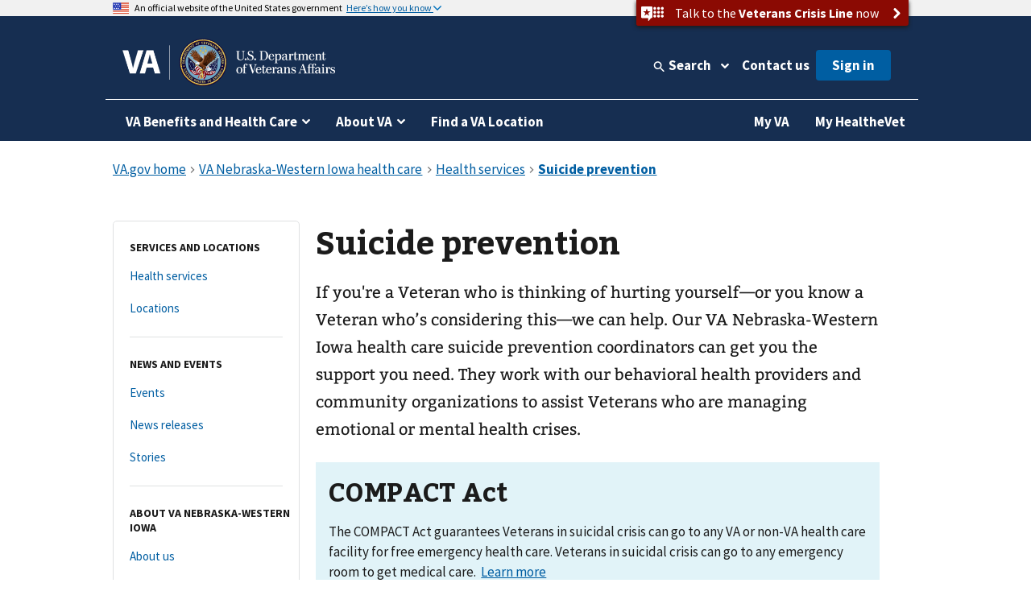

--- FILE ---
content_type: text/html
request_url: https://www.va.gov/nebraska-western-iowa-health-care/health-services/suicide-prevention/
body_size: 14560
content:
<!DOCTYPE html><!--[if lt IE 7 ]> <html lang="en" class="ie6"> <![endif]--><!--[if IE 7 ]> <html lang="en" class="ie7"> <![endif]--><!--[if IE 8 ]> <html lang="en" class="ie8"> <![endif]--><!--[if IE 9 ]> <html lang="en" class="ie9"> <![endif]--><!--[if (gt IE 9)|!(IE)]><!--><html lang="en"><!--<![endif]--><!--
  layout: health_care_region_detail_page.drupal.liquid
  path: nebraska-western-iowa-health-care/health-services/suicide-prevention
  entityId: 16285
--><head>
  <meta charset="utf-8">
  <meta http-equiv="X-UA-Compatible" content="IE=edge">
  <meta name="HandheldFriendly" content="True">
  <meta name="MobileOptimized" content="320">
  <meta name="viewport" content="width=device-width, initial-scale=1.0">

  <!-- Preconnecting required origins: https://web.dev/uses-rel-preconnect/ -->
  <link rel="preconnect" href="https://www.googletagmanager.com">
    <link rel="preconnect" href="https://api.va.gov">

  <!-- Index only pages on production. -->

  <!-- Add metatags. -->
<!-- Canonical URL -->
  <link rel="canonical" href="https://www.va.gov/nebraska-western-iowa-health-care/health-services/suicide-prevention/">

<!-- Last updated -->
  <meta name="DC.Date" scheme="W3CDTF" content="2024-08-07">


<!-- Last updated -->

<!-- Mobile App Promo Banners config -->

<!-- End Mobile App Promo Banners config -->

<!-- og:url -->
  <meta property="og:url" content="https://www.va.gov/nebraska-western-iowa-health-care/health-services/suicide-prevention/">

<!-- og:type -->
<meta property="og:type" content="website">

<!-- article:tags -->

<!-- Custom metatags -->
                          <meta name="description" content="If you&apos;re a Veteran who is thinking of hurting yourself&#x2014;or you know a Veteran who&#x2019;s considering this&#x2014;we can help. Our VA Nebraska-Western Iowa health care suicide prevention coordinators can get you the support you need. They work with our behavioral health providers and community organizations to assist Veterans who are managing emotional or mental health crises.">
                    <link rel="image_src" href="https://www.va.gov/img/design/logo/va-og-image.png">
                        <meta property="og:description" content="If you&apos;re a Veteran who is thinking of hurting yourself&#x2014;or you know a Veteran who&#x2019;s considering this&#x2014;we can help. Our VA Nebraska-Western Iowa health care suicide prevention coordinators can get you the support you need. They work with our behavioral health providers and community organizations to assist Veterans who are managing emotional or mental health crises.">
                              <meta property="og:image" content="https://www.va.gov/img/design/logo/va-og-image.png">
                              <meta property="og:image:alt" content="U.S. Department of Veterans Affairs">
                              <meta property="og:site_name" content="Veterans Affairs">
                              <meta property="og:title" content="Suicide prevention | Veterans Affairs">
                              <title>Suicide Prevention | VA Nebraska-Western Iowa Health Care | Veterans Affairs</title>
                              <meta name="twitter:card" content="summary_large_image">
                              <meta name="twitter:description" content="Veterans in immediate crisis, call 988 now. To get additional or ongoing support, connect with our care coordinators.">
                              <meta name="twitter:image" content="https://www.va.gov/img/design/logo/va-og-image.png">
                              <meta name="twitter:image:alt" content="U.S. Department of Veterans Affairs">
                              <meta name="twitter:site" content="@DeptVetAffairs">
                              <meta name="twitter:title" content="Suicide prevention | VA Nebraska-Western Iowa health care | Veterans Affairs">
        
<!-- Default metatags -->

  <!-- Add polyfills. -->
  <script nonce="CKTzkZVAOaurXm5k2Nr9RJp5ATsbpmRh" nomodule data-entry-name="polyfills.js" src="https://prod-va-gov-assets.s3-us-gov-west-1.amazonaws.com/generated/polyfills.entry.js"></script>

  <!-- Add analytics helpers. -->
  <script nonce="CKTzkZVAOaurXm5k2Nr9RJp5ATsbpmRh">
/**
 * An alias for window.dataLayer.push made available under the window so that it is accessible in content files.
 * @module module:record-event
 * @see https://developers.google.com/tag-manager/devguide
 * @see module:platform/monitoring/record-event
 * @param {object} data - The event data that will be sent to GA.
 */
window.dataLayer = [] || window.dataLayer;
window.recordEvent = function(data) {
  return window.dataLayer.push(data);
};
window.recordMultipleEvents = function (events){
  events.forEach(event => recordEvent(event))
}
  </script>

  <!-- Add web components. -->
    <link rel="stylesheet" data-entry-name="web-components.css" href="https://prod-va-gov-assets.s3-us-gov-west-1.amazonaws.com/generated/web-components.css">

      <script nonce="CKTzkZVAOaurXm5k2Nr9RJp5ATsbpmRh" defer data-entry-name="web-components.js" src="https://prod-va-gov-assets.s3-us-gov-west-1.amazonaws.com/generated/web-components.entry.js"></script>
  
  <!-- Render GA template. -->

    


<script data-e2e="analytics-script" nonce="CKTzkZVAOaurXm5k2Nr9RJp5ATsbpmRh">
        (function(w, d, s, l, i) {
  w[l] = w[l] || [];
  w[l].push({ 'gtm.start': new Date().getTime(), event: 'gtm.js' });
  var f = d.getElementsByTagName(s)[0],
    j = d.createElement(s),
    dl = l != 'dataLayer' ? '&l=' + l : '';
  j.async = true;
  j.src = 'https://www.googletagmanager.com/gtm.js?id=' + i + dl;
  f.parentNode.insertBefore(j, f);
})(window, document, 'script', 'dataLayer', 'GTM-WFJWBD');
      (function(window) {
  function withFormContent(acc, data) {
    //console.log("acc.content data",data.Content);
    acc.content = data.Content;
  }

  function withFeedbackUUID(acc, data) {
    acc.feedbackUUID = data.Feedback_UUID;
  }

  function mEvent(name, action, opts) {
    opts = opts || {};
    var custom = opts.custom;
    var label = opts.label;

    function handle(event) {
      var start = +new Date();
      var cm = window.cm || function() {};
      var mData = event.detail;
      var eData = {
        category: 'Medallia',
        action: action,
        label: label || mData.Form_Type,
        value: mData.Form_ID,
        myParams: {},
      };
      if (custom) {
        for (var i = 0; i < custom.length; i++)
          custom[i](eData.myParams, mData);
      }
      var end = +new Date();
      console.log('send', 'event', eData, end - start);
      recordEvent({
        event: eData.action,
        'survey-tool': eData.category,
        'survey-form-id': eData.value,
        'survey-status': eData.label,
        'survey-details': eData.myParams,
      });
    }
    window.addEventListener('MDigital_' + name, handle);
  }
  mEvent('ShowForm_Called', 'survey-show-form-call');
  mEvent('Form_Displayed', 'survey-start-form');
  mEvent('Form_Next_Page', 'survey-next-click');
  mEvent('Form_Back_Page', 'survey-back-click');
  mEvent('Form_Close_Submitted', 'survey-submit-close');
  mEvent('Form_Close_No_Submit', 'survey-no-submit-close');
  mEvent('Feedback_Submit', 'survey-submit', {
    custom: [withFeedbackUUID, withFormContent],
  });
  mEvent('Submit_Feedback', 'survey--submission', {
    custom: [withFeedbackUUID, withFormContent],
  });
  mEvent('Feedback_Button_Clicked', 'survey-button-click', {
    custom: [withFeedbackUUID],
  });
  mEvent('ThankYou_Displayed', 'survey--submission-successful', {
    custom: [withFeedbackUUID, withFormContent],
  });
  mEvent('Invite_Displayed', 'survey-invitation-display', {
    label: 'Invite',
  });
  mEvent('Invite_Accepted', 'survey-invitation-accept', {
    label: 'Invite',
  });
  mEvent('Invite_Declined', 'survey-invitation-decline', {
    label: 'Invite',
  });
  mEvent('Invite_Skipped', 'survey-invitation-skip', {
    label: 'Invite',
  });
})(window);
    
  recordEvent({ environment: 'vagovprod' });
  if ( self !== top ) {
    recordEvent({ event: 'iframed', embeddedIn: document.referrer });
  }
</script>


  <!-- Add Icons. -->
  <link href="https://s3-us-gov-west-1.amazonaws.com/content.www.va.gov/img/design/icons/apple-touch-icon.png" rel="apple-touch-icon-precomposed">
  <link href="https://s3-us-gov-west-1.amazonaws.com/content.www.va.gov/img/design/icons/apple-touch-icon-72x72.png" rel="apple-touch-icon-precomposed" sizes="72x72">
  <link href="https://s3-us-gov-west-1.amazonaws.com/content.www.va.gov/img/design/icons/apple-touch-icon-114x114.png" rel="apple-touch-icon-precomposed" sizes="114x114">
  <link href="https://s3-us-gov-west-1.amazonaws.com/content.www.va.gov/img/design/icons/apple-touch-icon-152x152.png" rel="apple-touch-icon-precomposed" sizes="144x144">
  <link rel="shortcut icon" href="https://s3-us-gov-west-1.amazonaws.com/content.www.va.gov/img/design/icons/favicon.ico">

  <meta name="msapplication-TileImage" content="/img/design/icons/apple-touch-icon-114x114">
  <meta name="msapplication-TileColor" content="#144073">

  <!-- Preload main fonts -->
  <link rel="preload" href="https://prod-va-gov-assets.s3-us-gov-west-1.amazonaws.com/generated/sourcesanspro-bold-webfont.woff2" as="font" type="font/woff2" crossorigin>
  <link rel="preload" href="https://prod-va-gov-assets.s3-us-gov-west-1.amazonaws.com/generated/sourcesanspro-regular-webfont.woff2" as="font" type="font/woff2" crossorigin>
  <link rel="preload" href="https://prod-va-gov-assets.s3-us-gov-west-1.amazonaws.com/generated/bitter-bold.woff2" as="font" type="font/woff2" crossorigin>

  <!-- CSS -->
  <link rel="stylesheet" data-entry-name="style.css" href="https://prod-va-gov-assets.s3-us-gov-west-1.amazonaws.com/generated/style.css">
  <link rel="stylesheet" data-entry-content="content-build.css" href="https://s3-us-gov-west-1.amazonaws.com/content.www.va.gov/assets/content-build.css">
  <link rel="stylesheet" data-entry-name="static-pages.css" href="https://prod-va-gov-assets.s3-us-gov-west-1.amazonaws.com/generated/static-pages.css">

  <!-- Old IE -->

  <!--[if lt IE 9]>
<link rel='stylesheet' href='/assets/css/ie.css'>
<![endif]-->


  <script nonce="CKTzkZVAOaurXm5k2Nr9RJp5ATsbpmRh" defer data-entry-name="vendor.js" src="https://prod-va-gov-assets.s3-us-gov-west-1.amazonaws.com/generated/vendor.entry.js"></script>
  <script nonce="CKTzkZVAOaurXm5k2Nr9RJp5ATsbpmRh" defer data-entry-name="static-pages.js" src="https://prod-va-gov-assets.s3-us-gov-west-1.amazonaws.com/generated/static-pages.entry.js"></script>

  <!--
  We participate in the US government’s analytics program. See the data at analytics.usa.gov.
  https://github.com/digital-analytics-program/gov-wide-code
-->
  <script async type="text/javascript" nonce="CKTzkZVAOaurXm5k2Nr9RJp5ATsbpmRh" src="https://dap.digitalgov.gov/Universal-Federated-Analytics-Min.js?agency=VA" id="_fed_an_ua_tag"></script>
  
  <script async nonce="CKTzkZVAOaurXm5k2Nr9RJp5ATsbpmRh" src="https://siteimproveanalytics.com/js/siteanalyze_6319010.js"></script>

  <script nonce="CKTzkZVAOaurXm5k2Nr9RJp5ATsbpmRh" type="text/javascript">
    function focusContent(e) {
      e.preventDefault();
      const contentElement = document.querySelector('#content h1') || document.querySelector('#content');
      contentElement.setAttribute('tabindex', '-1');
      contentElement.addEventListener('blur', function(event) {
        event.target.removeAttribute('tabindex');
      }, true);
      window.scrollTo(0, contentElement.offsetTop);
      contentElement.focus();
    }
    window.VetsGov = window.VetsGov || {};
    window.VetsGov.headerFooter = JSON.parse("{\"footerData\":[{\"column\":\"bottom_rail\",\"href\":\"https://www.va.gov/accessibility-at-va\",\"order\":1,\"target\":null,\"title\":\"508 compliance\"},{\"column\":\"bottom_rail\",\"href\":\"https://www.va.gov/resources/your-civil-rights-and-how-to-file-a-discrimination-complaint/\",\"order\":2,\"target\":null,\"title\":\"Civil Rights\"},{\"column\":\"bottom_rail\",\"href\":\"https://department.va.gov/foia/\",\"order\":3,\"target\":null,\"title\":\"Freedom of Information Act (FOIA)\"},{\"column\":\"bottom_rail\",\"href\":\"https://www.va.gov/report-harassment/\",\"order\":4,\"target\":null,\"title\":\"Harassment\"},{\"column\":\"bottom_rail\",\"href\":\"https://www.va.gov/oig/\",\"order\":5,\"target\":null,\"title\":\"Office of Inspector General\"},{\"column\":\"bottom_rail\",\"href\":\"https://www.va.gov/opa/Plain_Language.asp\",\"order\":6,\"target\":null,\"title\":\"Plain language\"},{\"column\":\"bottom_rail\",\"href\":\"https://www.va.gov/privacy-policy/\",\"order\":7,\"target\":null,\"title\":\"Privacy, policies, and legal information\"},{\"column\":\"bottom_rail\",\"href\":\"https://www.oprm.va.gov/\",\"order\":8,\"target\":null,\"title\":\"VA Privacy Service\"},{\"column\":\"bottom_rail\",\"href\":\"https://www.va.gov/ORM/NoFEAR_Select.asp\",\"order\":9,\"target\":null,\"title\":\"No FEAR Act Data\"},{\"column\":\"bottom_rail\",\"href\":\"https://www.usa.gov/\",\"order\":10,\"target\":null,\"title\":\"USA.gov\"},{\"column\":\"bottom_rail\",\"href\":\"https://www.va.gov/performance-dashboard/\",\"order\":11,\"target\":null,\"title\":\"VA performance dashboard\"},{\"column\":\"bottom_rail\",\"href\":\"https://www.va.gov/veterans-portrait-project/\",\"order\":12,\"target\":null,\"title\":\"Veterans Portrait Project\"},{\"column\":1,\"href\":\"https://www.va.gov/homeless/\",\"order\":1,\"target\":null,\"title\":\"Homeless Veterans\"},{\"column\":1,\"href\":\"https://www.va.gov/womenvet/\",\"order\":2,\"target\":null,\"title\":\"Women Veterans\"},{\"column\":1,\"href\":\"https://www.va.gov/centerforminorityveterans/\",\"order\":3,\"target\":null,\"title\":\"Minority Veterans\"},{\"column\":1,\"href\":\"https://www.ptsd.va.gov/\",\"order\":4,\"target\":null,\"title\":\"PTSD\"},{\"column\":1,\"href\":\"https://www.mentalhealth.va.gov/\",\"order\":5,\"target\":null,\"title\":\"Mental health\"},{\"column\":1,\"href\":\"https://department.va.gov/veteran-sports/\",\"order\":6,\"target\":null,\"title\":\"Adaptive sports and special events\"},{\"column\":1,\"href\":\"https://www.va.gov/osdbu/\",\"order\":7,\"target\":null,\"title\":\"Small business programs\"},{\"column\":1,\"href\":\"https://www.va.gov/outreach-and-events/events/\",\"order\":8,\"target\":null,\"title\":\"VA outreach events\"},{\"column\":1,\"href\":\"https://www.nrd.gov/\",\"order\":9,\"target\":null,\"title\":\"National Resource Directory\"},{\"column\":2,\"href\":\"https://www.va.gov/forms/\",\"order\":1,\"target\":null,\"title\":\"VA forms\"},{\"column\":2,\"href\":\"https://www.accesstocare.va.gov/\",\"order\":2,\"target\":null,\"title\":\"VA health care access and quality\"},{\"column\":2,\"href\":\"https://www.va.gov/get-help-from-accredited-representative\",\"order\":3,\"target\":null,\"title\":\"Get help from an accredited representative or VSO\"},{\"column\":2,\"href\":\"https://www.mobile.va.gov/appstore/\",\"order\":4,\"target\":null,\"title\":\"VA mobile apps\"},{\"column\":2,\"href\":\"https://department.va.gov/about/state-departments-of-veterans-affairs-office-locations/\",\"order\":5,\"target\":null,\"title\":\"State Veterans Affairs offices\"},{\"column\":2,\"href\":\"https://www.va.gov/opal/fo/dbwva.asp\",\"order\":6,\"target\":null,\"title\":\"Doing business with VA\"},{\"column\":2,\"href\":\"https://www.va.gov/jobs/\",\"order\":7,\"target\":null,\"title\":\"Careers at VA\"},{\"column\":2,\"href\":\"https://www.va.gov/outreach-and-events/outreach-materials\",\"order\":8,\"target\":null,\"title\":\"VA outreach materials\"},{\"column\":2,\"href\":\"https://www.va.gov/welcome-kit/\",\"order\":9,\"target\":null,\"title\":\"Your VA welcome kit\"},{\"column\":3,\"href\":\"https://news.va.gov/\",\"order\":1,\"target\":null,\"title\":\"VA news\"},{\"column\":3,\"href\":\"https://www.va.gov/opa/pressrel/\",\"order\":2,\"target\":null,\"title\":\"Press releases\"},{\"column\":3,\"href\":\"https://public.govdelivery.com/accounts/USVA/subscriber/new/\",\"order\":3,\"target\":null,\"title\":\"Email updates\"},{\"column\":3,\"href\":\"https://www.facebook.com/VeteransAffairs\",\"order\":4,\"target\":null,\"title\":\"Facebook\"},{\"column\":3,\"href\":\"https://www.instagram.com/deptvetaffairs/\",\"order\":5,\"target\":null,\"title\":\"Instagram\"},{\"column\":3,\"href\":\"https://x.com/DeptVetAffairs/\",\"order\":6,\"target\":null,\"title\":\"X\"},{\"column\":3,\"href\":\"https://www.flickr.com/photos/VeteransAffairs/\",\"order\":7,\"target\":null,\"title\":\"Flickr\"},{\"column\":3,\"href\":\"https://www.youtube.com/user/DeptVetAffairs\",\"order\":8,\"target\":null,\"title\":\"YouTube\"},{\"column\":3,\"href\":\"https://digital.va.gov/web-governance/social-media/social-media-sites/\",\"order\":9,\"target\":null,\"title\":\"All VA social media\"},{\"column\":4,\"href\":\"https://www.va.gov/resources/\",\"order\":1,\"target\":null,\"title\":\"Resources and support\"},{\"column\":4,\"href\":\"https://www.va.gov/contact-us/\",\"order\":2,\"target\":null,\"title\":\"Contact us\"},{\"column\":4,\"label\":\"Call us\",\"href\":\"tel:18006982411\",\"order\":3,\"target\":null,\"title\":\"800-698-2411\"},{\"column\":4,\"href\":\"tel:711\",\"order\":4,\"target\":null,\"title\":\"TTY: 711\"},{\"column\":4,\"label\":\"Visit a medical center or regional office\",\"href\":\"https://www.va.gov/find-locations/\",\"order\":5,\"target\":null,\"title\":\"Find a VA location\"}],\"megaMenuData\":[{\"title\":\"VA Benefits and Health Care\",\"menuSections\":[{\"title\":\"Health care\",\"links\":{\"seeAllLink\":{\"text\":\"View all in health care\",\"href\":\"https://www.va.gov/health-care\"},\"columnOne\":{\"title\":\"Get health care benefits\",\"links\":[{\"text\":\"About VA health benefits\",\"href\":\"https://www.va.gov/health-care/about-va-health-benefits\"},{\"text\":\"How to apply\",\"href\":\"https://www.va.gov/health-care/how-to-apply\"},{\"text\":\"Family and caregiver health benefits\",\"href\":\"https://www.va.gov/family-and-caregiver-benefits/health-and-disability\"},{\"text\":\"Apply now for health care\",\"href\":\"https://www.va.gov/health-care/apply/application\"}]},\"columnTwo\":{\"title\":\"Manage your health\",\"links\":[{\"text\":\"Manage health appointments\",\"href\":\"https://www.va.gov/health-care/manage-appointments\"},{\"text\":\"Refill prescriptions and manage medications\",\"href\":\"https://www.va.gov/health-care/manage-prescriptions-medications\"},{\"text\":\"Review medical records online\",\"href\":\"https://www.va.gov/health-care/review-medical-records\"},{\"text\":\"Send and receive secure messages\",\"href\":\"https://www.va.gov/health-care/send-receive-messages\"},{\"text\":\"File for travel pay reimbursement\",\"href\":\"https://www.va.gov/health-care/file-travel-pay-reimbursement\"}]},\"columnThree\":{\"img\":{\"src\":\"https://www.va.gov/img/styles/3_2_medium_thumbnail/public/hub_promos/health-care.png\",\"alt\":\"\"},\"link\":{\"text\":\"Manage your health care with My HealtheVet on VA.gov\",\"href\":\"https://www.va.gov/health-care/manage-health\"},\"description\":\"You can now manage your VA health care in the same place you manage your other VA benefits and services.\"}}},{\"title\":\"Disability\",\"links\":{\"seeAllLink\":{\"text\":\"View all in disability\",\"href\":\"https://www.va.gov/disability\"},\"columnOne\":{\"title\":\"Get disability benefits\",\"links\":[{\"text\":\"Eligibility\",\"href\":\"https://www.va.gov/disability/eligibility\"},{\"text\":\"How to file a claim\",\"href\":\"https://www.va.gov/disability/how-to-file-claim\"},{\"text\":\"Survivor and dependent compensation (DIC)\",\"href\":\"https://www.va.gov/family-and-caregiver-benefits/survivor-compensation/dependency-indemnity-compensation\"},{\"text\":\"File a claim online\",\"href\":\"https://www.va.gov/disability/file-disability-claim-form-21-526ez/\"}]},\"columnTwo\":{\"title\":\"Manage your benefits\",\"links\":[{\"text\":\"Check your claim, decision review, or appeal status\",\"href\":\"https://www.va.gov/claim-or-appeal-status\"},{\"text\":\"View your payment history\",\"href\":\"https://www.va.gov/va-payment-history\"},{\"text\":\"Upload evidence to support your claim\",\"href\":\"https://www.va.gov/disability/upload-supporting-evidence\"},{\"text\":\"File for a VA disability increase\",\"href\":\"https://www.va.gov/disability/file-disability-claim-form-21-526ez/\"},{\"text\":\"Request a decision review or appeal\",\"href\":\"https://www.va.gov/decision-reviews\"}]},\"columnThree\":{\"img\":{\"src\":\"https://www.va.gov/img/styles/3_2_medium_thumbnail/public/hub_promos/disability.png\",\"alt\":\"\"},\"link\":{\"text\":\"VA claim exam (C&P exam)\",\"href\":\"https://www.va.gov/resources/va-claim-exam\"},\"description\":\"Find out why you might need a claim exam. Learn how to schedule and prepare for your appointment.\"}}},{\"title\":\"Education and training\",\"links\":{\"seeAllLink\":{\"text\":\"View all in education\",\"href\":\"https://www.va.gov/education\"},\"columnOne\":{\"title\":\"Get education benefits\",\"links\":[{\"text\":\"About GI Bill benefits\",\"href\":\"https://www.va.gov/education/about-gi-bill-benefits\"},{\"text\":\"Eligibility\",\"href\":\"https://www.va.gov/education/eligibility\"},{\"text\":\"How to apply\",\"href\":\"https://www.va.gov/education/how-to-apply\"},{\"text\":\"Veteran Readiness and Employment (Chapter 31)\",\"href\":\"https://www.va.gov/careers-employment/vocational-rehabilitation\"},{\"text\":\"Education and career benefits for family members\",\"href\":\"https://www.va.gov/family-and-caregiver-benefits/education-and-careers\"}]},\"columnTwo\":{\"title\":\"Manage your benefits\",\"links\":[{\"text\":\"View your VA payment history\",\"href\":\"https://www.va.gov/va-payment-history\"},{\"text\":\"Check your remaining Post-9/11 GI Bill benefits\",\"href\":\"https://www.va.gov/education/check-remaining-post-9-11-gi-bill-benefits\"},{\"text\":\"Transfer your Post-9/11 GI Bill benefits\",\"href\":\"https://www.va.gov/education/transfer-post-9-11-gi-bill-benefits\"},{\"text\":\"Verify your school enrollment\",\"href\":\"https://www.va.gov/education/verify-school-enrollment\"},{\"text\":\"Change your direct deposit information\",\"href\":\"https://www.va.gov/change-direct-deposit\"}]},\"columnThree\":{\"img\":{\"src\":\"https://www.va.gov/img/styles/3_2_medium_thumbnail/public/hub_promos/education.png\",\"alt\":\"\"},\"link\":{\"text\":\"GI Bill\u00AE Comparison Tool\",\"href\":\"https://www.va.gov/education/gi-bill-comparison-tool\"},\"description\":\"Learn about education programs and compare benefits by school.\"}}},{\"title\":\"Careers and employment\",\"links\":{\"seeAllLink\":{\"text\":\"View all in careers and employment\",\"href\":\"https://www.va.gov/careers-employment\"},\"columnOne\":{\"title\":\"Get employment benefits\",\"links\":[{\"text\":\"About Veteran Readiness and Employment (VR&E)\",\"href\":\"https://www.va.gov/careers-employment/vocational-rehabilitation\"},{\"text\":\"How to apply\",\"href\":\"https://www.va.gov/careers-employment/vocational-rehabilitation/how-to-apply\"},{\"text\":\"Educational and career counseling\",\"href\":\"https://www.va.gov/careers-employment/education-and-career-counseling\"},{\"text\":\"Veteran-owned small business support\",\"href\":\"https://www.va.gov/careers-employment/veteran-owned-business-support\"},{\"text\":\"Apply for VR&E benefits\",\"href\":\"https://www.va.gov/careers-employment/vocational-rehabilitation/apply-vre-form-28-1900/\"}]},\"columnTwo\":{\"title\":\"Manage your career\",\"links\":[{\"text\":\"VA transition assistance\",\"href\":\"https://www.benefits.va.gov/tap/\"},{\"text\":\"Find a job\",\"href\":\"https://www.dol.gov/veterans/findajob/\"},{\"text\":\"Find VA careers and support\",\"href\":\"https://www.va.gov/jobs/\"},{\"text\":\"Print your civil service preference letter\",\"href\":\"https://www.va.gov/records/download-va-letters\"}]},\"columnThree\":{\"img\":{\"src\":\"https://www.va.gov/img/styles/3_2_medium_thumbnail/public/hub_promos/careers.png\",\"alt\":\"\"},\"link\":{\"text\":\"Check your VR&E eligibility and benefits\",\"href\":\"https://www.va.gov/careers-employment/your-vre-eligibility/\"},\"description\":\"Sign in and we\u2019ll tell you if you\u2019re eligible for VR&E benefits.\"}}},{\"title\":\"Pension\",\"links\":{\"seeAllLink\":{\"text\":\"View all in pension\",\"href\":\"https://www.va.gov/pension\"},\"columnOne\":{\"title\":\"Get pension benefits\",\"links\":[{\"text\":\"Veterans Pension eligibility\",\"href\":\"https://www.va.gov/pension/eligibility\"},{\"text\":\"How to apply\",\"href\":\"https://www.va.gov/pension/how-to-apply\"},{\"text\":\"Apply now for a Veterans Pension\",\"href\":\"https://www.va.gov/pension/apply-for-veteran-pension-form-21p-527ez/\"},{\"text\":\"Aid and attendance benefits and housebound allowance\",\"href\":\"https://www.va.gov/pension/aid-attendance-housebound\"},{\"text\":\"Survivors Pension\",\"href\":\"https://www.va.gov/family-and-caregiver-benefits/survivor-compensation/survivors-pension\"}]},\"columnTwo\":{\"title\":\"Manage your benefits\",\"links\":[{\"text\":\"Check your claim, decision review, or appeal status\",\"href\":\"https://www.va.gov/claim-or-appeal-status\"},{\"text\":\"View your VA payment history\",\"href\":\"https://www.va.gov/va-payment-history\"},{\"text\":\"Change your address\",\"href\":\"https://www.va.gov/change-address\"},{\"text\":\"Change your direct deposit information\",\"href\":\"https://www.va.gov/change-direct-deposit\"}]},\"columnThree\":{\"img\":{\"src\":\"https://www.va.gov/img/styles/3_2_medium_thumbnail/public/hub_promos/pension.png\",\"alt\":\"\"},\"link\":{\"text\":\"Get your pension payments electronically\",\"href\":\"https://www.godirect.gov/gpw\"},\"description\":\"Sign up for direct deposit or a pre-paid debit card.\"}}},{\"title\":\"Housing assistance\",\"links\":{\"seeAllLink\":{\"text\":\"View all in housing assistance\",\"href\":\"https://www.va.gov/housing-assistance\"},\"columnOne\":{\"title\":\"Get home loan benefits\",\"links\":[{\"text\":\"About VA home loan types\",\"href\":\"https://www.va.gov/housing-assistance/home-loans/loan-types\"},{\"text\":\"How to request a COE\",\"href\":\"https://www.va.gov/housing-assistance/home-loans/how-to-request-coe\"},{\"text\":\"Check your COE status\",\"href\":\"https://www.va.gov/housing-assistance/home-loans/check-coe-status\"},{\"text\":\"Request a COE online\",\"href\":\"https://www.va.gov/housing-assistance/home-loans/request-coe-form-26-1880\"}]},\"columnTwo\":{\"title\":\"Get Veterans housing grants\",\"links\":[{\"text\":\"Check your claim, decision review, or appeal status\",\"href\":\"https://www.va.gov/claim-or-appeal-status\"},{\"text\":\"How to apply for an adapted housing grant\",\"href\":\"https://www.va.gov/housing-assistance/disability-housing-grants/how-to-apply\"},{\"text\":\"About disability housing grants\",\"href\":\"https://www.va.gov/housing-assistance/disability-housing-grants\"}]},\"columnThree\":{\"img\":{\"src\":\"https://www.va.gov/img/styles/3_2_medium_thumbnail/public/hub_promos/housing.png\",\"alt\":\"\"},\"link\":{\"text\":\"National Call Center for Homeless Veterans\",\"href\":\"https://www.va.gov/homeless/nationalcallcenter.asp\"},\"description\":\"Find out how we can help you or a Veteran you care about connect with VA and local resources 24 hours a day, 7 days a week.\"}}},{\"title\":\"Life insurance\",\"links\":{\"seeAllLink\":{\"text\":\"View all in life insurance\",\"href\":\"https://www.va.gov/life-insurance\"},\"columnOne\":{\"title\":\"Get life insurance\",\"links\":[{\"text\":\"About life insurance options\",\"href\":\"https://www.va.gov/life-insurance/options-eligibility\"},{\"text\":\"Benefits for totally disabled or terminally ill policyholders\",\"href\":\"https://www.va.gov/life-insurance/totally-disabled-or-terminally-ill\"},{\"text\":\"Beneficiary financial counseling and online will preparation\",\"href\":\"https://www.benefits.va.gov/insurance/bfcs.asp\"}]},\"columnTwo\":{\"title\":\"Manage your life insurance\",\"links\":[{\"text\":\"Access your policy online\",\"href\":\"https://www.va.gov/life-insurance/manage-your-policy\"},{\"text\":\"Update your beneficiaries\",\"href\":\"https://www.benefits.va.gov/INSURANCE/updatebene.asp\"},{\"text\":\"File a claim for insurance benefits\",\"href\":\"https://www.benefits.va.gov/INSURANCE/file_death_claim.asp\"},{\"text\":\"Check your claim, decision review, or appeal status\",\"href\":\"https://www.va.gov/claim-or-appeal-status\"}]},\"columnThree\":{\"img\":{\"src\":\"https://www.va.gov/img/styles/3_2_medium_thumbnail/public/hub_promos/life-insurance.png\",\"alt\":\"\"},\"link\":{\"text\":\"Learn how to apply for Veterans Affairs Life Insurance (VALife)\",\"href\":\"https://www.va.gov/life-insurance/options-eligibility/valife\"},\"description\":\"VALife is a life insurance program for Veterans with service-connected disabilities.\"}}},{\"title\":\"Burials and memorials\",\"links\":{\"seeAllLink\":{\"text\":\"View all in burials and memorials\",\"href\":\"https://www.va.gov/burials-memorials\"},\"columnOne\":{\"title\":\"Get burial benefits\",\"links\":[{\"text\":\"Eligibility\",\"href\":\"https://www.va.gov/burials-memorials/eligibility\"},{\"text\":\"Pre-need burial eligibility determination\",\"href\":\"https://www.va.gov/burials-memorials/pre-need-eligibility\"},{\"text\":\"Veteran burial allowance\",\"href\":\"https://www.va.gov/burials-memorials/veterans-burial-allowance\"},{\"text\":\"Memorial items\",\"href\":\"https://www.va.gov/burials-memorials/memorial-items\"},{\"text\":\"Survivor and dependent compensation (DIC)\",\"href\":\"https://www.va.gov/family-and-caregiver-benefits/survivor-compensation/dependency-indemnity-compensation\"}]},\"columnTwo\":{\"title\":\"Plan a burial\",\"links\":[{\"text\":\"Schedule a burial for a Veteran or family member\",\"href\":\"https://www.va.gov/burials-memorials/schedule-a-burial\"},{\"text\":\"Find a cemetery\",\"href\":\"https://www.cem.va.gov/cems/listcem.asp\"},{\"text\":\"Request military records (DD214)\",\"href\":\"https://www.va.gov/records/get-military-service-records\"}]},\"columnThree\":{\"img\":{\"src\":\"https://www.va.gov/img/styles/3_2_medium_thumbnail/public/hub_promos/burials.png\",\"alt\":\"\"},\"link\":{\"text\":\"Find burial and memorial benefits information\",\"href\":\"https://www.cem.va.gov/veterans-and-families/\"},\"description\":\"Eligible Veterans have earned VA burial and memorial benefits for themselves, their spouses, and qualifying family members.  Ensure you receive the honor and remembrance you deserve.\"}}},{\"title\":\"Records\",\"links\":{\"seeAllLink\":{\"text\":\"View all in records\",\"href\":\"https://www.va.gov/records\"},\"columnOne\":{\"title\":\"Get your records\",\"links\":[{\"text\":\"Review medical records online\",\"href\":\"https://www.va.gov/health-care/review-medical-records\"},{\"text\":\"Download your VA benefits letters\",\"href\":\"https://www.va.gov/records/download-va-letters\"},{\"text\":\"How to request a VA home loan Certificate of Eligibility (COE)\",\"href\":\"https://www.va.gov/housing-assistance/home-loans/how-to-request-coe\"},{\"text\":\"Get Veteran ID cards\",\"href\":\"https://www.va.gov/records/get-veteran-id-cards\"}]},\"columnTwo\":{\"title\":\"Manage your records\",\"links\":[{\"text\":\"Request your military records (DD214)\",\"href\":\"https://www.va.gov/records/get-military-service-records\"},{\"text\":\"Change your address\",\"href\":\"https://www.va.gov/change-address\"},{\"text\":\"How to apply for a discharge upgrade\",\"href\":\"https://www.va.gov/discharge-upgrade-instructions\"},{\"text\":\"View your VA payment history\",\"href\":\"https://www.va.gov/va-payment-history\"},{\"text\":\"Search historical military records (National Archives)\",\"href\":\"https://www.archives.gov/\"}]},\"columnThree\":{\"img\":{\"src\":\"https://www.va.gov/img/styles/3_2_medium_thumbnail/public/hub_promos/records.png\",\"alt\":\"\"},\"link\":{\"text\":\"Confirm your VA benefit status\",\"href\":\"https://www.va.gov/records/download-va-letters\"},\"description\":\"Download letters like your eligibility or award letter for certain benefits.\"}}},{\"title\":\"Service members\",\"text\":\"Service members\",\"href\":\"https://www.va.gov/service-member-benefits\"},{\"title\":\"Family and caregivers\",\"text\":\"Family and caregivers\",\"href\":\"https://www.va.gov/family-member-benefits\"}]},{\"title\":\"About VA\",\"menuSections\":{\"mainColumn\":{\"title\":\"VA organizations\",\"links\":[{\"text\":\"Veterans Health Administration\",\"href\":\"https://www.va.gov/health\"},{\"text\":\"Veterans Benefits Administration\",\"href\":\"https://www.benefits.va.gov/benefits/\"},{\"text\":\"National Cemetery Administration\",\"href\":\"https://www.cem.va.gov/\"},{\"text\":\"VA Leadership\",\"href\":\"https://department.va.gov/biographies/?_bio_position=assistant-secretary%2Cchairman%2Cdeputy-secretary%2Cgeneral-counsel%2Cinspector-general%2Cprincipal-executive-director%2Csecretary%2Cunder-secretary%2Cva-chief-of-staff/%3Fredirect%3D1%2Cva-chief-of-staff\"},{\"text\":\"Public Affairs\",\"href\":\"https://department.va.gov/administrations-and-offices/public-and-intergovernmental-affairs/\"},{\"text\":\"Congressional Affairs\",\"href\":\"https://www.va.gov/oca/index.asp\"},{\"text\":\"All VA offices and organizations\",\"href\":\"https://department.va.gov/about/\"}]},\"columnOne\":{\"title\":\"Innovation at VA\",\"links\":[{\"text\":\"Health research\",\"href\":\"https://www.research.va.gov/\"},{\"text\":\"Public health\",\"href\":\"https://www.publichealth.va.gov/\"},{\"text\":\"VA open data\",\"href\":\"https://www.va.gov/data/\"},{\"text\":\"Veterans analysis and statistics\",\"href\":\"https://www.va.gov/VETDATA/index.asp\"},{\"text\":\"Appeals modernization\",\"href\":\"https://www.benefits.va.gov/benefits/appeals.asp\"},{\"text\":\"VA Innovation Center\",\"href\":\"https://www.innovation.va.gov/\"},{\"text\":\"Recovery Act\",\"href\":\"https://www.va.gov/recovery/\"}]},\"columnTwo\":{\"title\":\"Learn about VA\",\"links\":[{\"text\":\"About VA\",\"href\":\"https://department.va.gov/about/\"},{\"text\":\"History of VA\",\"href\":\"https://department.va.gov/history/\"},{\"text\":\"VA plans, budget, finances, and performance\",\"href\":\"https://department.va.gov/about/va-plans-budget-finances-and-performance/\"},{\"text\":\"National cemetery history program\",\"href\":\"https://www.cem.va.gov/cem/history/index.asp\"},{\"text\":\"Veterans legacy program\",\"href\":\"https://www.cem.va.gov/cem/legacy/index.asp\"},{\"text\":\"Volunteer or donate\",\"href\":\"https://www.volunteer.va.gov/index.asp\"}]},\"columnThree\":{\"img\":{\"src\":\"https://www.va.gov/img/styles/3_2_medium_thumbnail/public/2023-11/disability%20icon.png\",\"alt\":\"Paper icon\"},\"link\":{\"text\":\"Agency Financial Report\",\"href\":\"https://department.va.gov/administrations-and-offices/management/finance/agency-financial-report/\"},\"description\":\"View the FY 2024 report that includes VA accomplishments with taxpayer dollars and the challenges that remain.\"}}},{\"title\":\"Find a VA Location\",\"href\":\"https://www.va.gov/find-locations/\"}]}");
  </script>


      <script type="text/javascript" nonce="CKTzkZVAOaurXm5k2Nr9RJp5ATsbpmRh">
      window.vaSurvey = 'mcenter';
    </script>

<script defer type="text/javascript" nonce="CKTzkZVAOaurXm5k2Nr9RJp5ATsbpmRh" src="https://resource.digital.voice.va.gov/wdcvoice/2/onsite/embed.js" async></script>





</head>

<body class=" merger">
  <div id="announcement-root"></div>
  <!-- Draft status -->

        <noscript><iframe src="https://www.googletagmanager.com/ns.html?id=GTM-WFJWBD" height="0" width="0" class="csp-inline-patch-footer"></iframe></noscript>

  <a class="show-on-focus" href="#content" id="2878593e090e02a141cc92a42a1323b1">Skip to Content</a>


  <!-- Header Default-->
  <header class="header" role="banner" id="header-default">
    <!-- Mobile Layout -->
    <div data-widget-type="header" data-show="true" data-show-nav-login="true" data-show-mega-menu="true" id="header-v2"></div>

    <!-- Tablet/Desktop Layout -->
      <div id="legacy-header" class="vads-u-display--none">
  <div class="va-notice--banner">
    <div class="va-notice--banner-inner">
<div class="usa-banner">
  <div class="usa-accordion">
    <div class="usa-banner-header">
      <div class="usa-grid usa-banner-inner">
      <img src="https://s3-us-gov-west-1.amazonaws.com/content.www.va.gov/img/tiny-usa-flag.png" alt="U.S. flag" height="20" width="20">
      <p>An official website of the United States government</p>
      <button id="usa-banner-toggle" class="usa-accordion-button usa-banner-button" aria-expanded="false" aria-controls="gov-banner">
        <span class="usa-banner-button-text">Here&#x2019;s how you know</span>
      </button>
      </div>
    </div>
    <div class="usa-banner-content usa-grid usa-accordion-content" id="gov-banner" aria-hidden="true">
      <div class="usa-banner-guidance-gov usa-width-one-half">
        <img class="usa-banner-icon usa-media_block-img" src="https://s3-us-gov-west-1.amazonaws.com/content.www.va.gov/img/icon-dot-gov.svg" alt="Dot gov">
        <div class="usa-media_block-body">
          <p>
            <strong>The .gov means it&#x2019;s official.</strong>
            <br>
            Federal government websites often end in .gov or .mil. Before sharing sensitive information, make sure you&apos;re on a federal government site.
          </p>
        </div>
      </div>
      <div class="usa-banner-guidance-ssl usa-width-one-half">
        <img class="usa-banner-icon usa-media_block-img" src="https://s3-us-gov-west-1.amazonaws.com/content.www.va.gov/img/icon-https.svg" alt="SSL">
        <div class="usa-media_block-body">
          <p>
            <strong>The site is secure.</strong>
            <br> The <strong>https://</strong> ensures that you&apos;re connecting to the official website and that any information you provide is encrypted and sent securely.
          </p>
        </div>
      </div>
    </div>
  </div>
</div>
    </div>
    <div class="va-crisis-line-container vads-u-background-color--secondary-darkest">
      <button class="va-crisis-line va-overlay-trigger vads-u-background-color--secondary-darkest" data-show="#modal-crisisline" id="e28d75136032f6fffa9891e39b2e4539">
        <div class="va-crisis-line-inner">
          <span class="va-crisis-line-icon" aria-hidden="true"></span>
          <span class="va-crisis-line-text" id="0f76aa1628a496a259902df95af263f4">Talk to the <strong>Veterans Crisis Line</strong> now</span>
          <img alt aria-hidden="true" class="va-crisis-line-arrow" src="https://s3-us-gov-west-1.amazonaws.com/content.www.va.gov/img/arrow-right-white.svg">
        </div>
      </button>
    </div>
  </div>
  <!-- /header alert box -->

  <div class="row va-flex usa-grid usa-grid-full" id="va-header-logo-menu">
    <div class="va-header-logo-wrapper">
      <a href="/" class="va-header-logo">
        <img src="https://s3-us-gov-west-1.amazonaws.com/content.www.va.gov/img/header-logo.png" alt="VA logo and Seal, U.S. Department of Veterans Affairs" height="59" width="264">
      </a>
    </div>
      <div id="va-nav-controls"></div>
        <div class="medium-screen:vads-u-display--none usa-grid usa-grid-full">
          <div class="menu-rule usa-one-whole"></div>
          <div class="mega-menu" id="mega-menu-mobile"></div>
        </div>
      <div id="login-root" class="vet-toolbar"></div>
  </div>
    <div class="usa-grid usa-grid-full">
      <div class="menu-rule usa-one-whole"></div>
      <div class="mega-menu" id="mega-menu"></div>
    </div>
</div>
    
    <!-- Banners -->
<!-- Derive visible banners. -->

<!-- Banners -->

<!-- Maintenance banner -->
<div data-widget-type="maintenance-banner"></div>

<!-- Derive visible promo banners. -->

<!-- Promo Banners -->
  </header>

  <!-- Situation Updates banner -->
  <div data-widget-type="situation-updates-banner"></div>


  <script nonce="CKTzkZVAOaurXm5k2Nr9RJp5ATsbpmRh" type="text/javascript">
(function() {
  var isIe = /(trident|msie)/i.test(navigator.userAgent);

  if (isIe && document.getElementById && window.addEventListener) {
    window.addEventListener('hashchange', function skipLinkFocus() {
      var id = location.hash.substring(1);
      var element;

      if (!/^[A-z0-9_-]+$/.test(id)) {
        return;
      }

      element = document.getElementById(id);

      if (element) {
        if (!/^(?:a|select|input|button|textarea)$/i.test(element.tagName)) {
          element.tabIndex = -1;
        }

        element.focus();
      }
    });
  }
})();
  </script>
  

<script type="text/javascript" defer nonce="CKTzkZVAOaurXm5k2Nr9RJp5ATsbpmRh">
  window.onload = function() {
    const contentElement = document.querySelector('.smartbanner');
      if(contentElement){
        contentElement.style.top = '-84px'
      }
  };
</script>
<div class="vads-u-padding-x--1p5" data-template="includes/breadcrumbs">




  <va-breadcrumbs class="row" wrapping>

  <script nonce="CKTzkZVAOaurXm5k2Nr9RJp5ATsbpmRh">
    const bcComponent = document.querySelector('va-breadcrumbs');

    if (bcComponent) {
      bcComponent.setAttribute('breadcrumb-list', "[{\"href\":\"/\",\"isRouterLink\":false,\"label\":\"Home\",\"lang\":\"en-US\"},{\"href\":\"/nebraska-western-iowa-health-care\",\"isRouterLink\":false,\"label\":\"VA Nebraska-Western Iowa health care\",\"lang\":\"en-US\"},{\"href\":\"/nebraska-western-iowa-health-care/health-services\",\"isRouterLink\":false,\"label\":\"Health services\",\"lang\":\"en-US\"},{\"href\":\"/nebraska-western-iowa-health-care/health-services/suicide-prevention\",\"isRouterLink\":false,\"label\":\"Suicide prevention\",\"lang\":\"en-US\"}]");
    }
  </script>
</va-breadcrumbs></div>
<div class="interior" id="content">
  <main class="va-l-detail-page va-facility-page" lang="en">
    <div class="usa-grid usa-grid-full">
        



<script nonce="CKTzkZVAOaurXm5k2Nr9RJp5ATsbpmRh" type="text/javascript">
    window.sideNav = {
      rootPath: "/nebraska-western-iowa-health-care/health-services/suicide-prevention/",
      data: {"name":"VA Nebraska-Western Iowa health care","description":"VISN 23 | va.gov/nebraska-western-iowa-health-care","links":[{"expanded":false,"description":null,"label":"VA Nebraska-Western Iowa health care","url":{"path":"/nebraska-western-iowa-health-care"},"entity":{"linkedEntity":{"entityPublished":true,"moderationState":"published"}},"links":[{"expanded":false,"description":null,"label":"SERVICES AND LOCATIONS","url":{"path":""},"entity":{"linkedEntity":null},"links":[{"expanded":false,"description":null,"label":"Health services","url":{"path":"/nebraska-western-iowa-health-care/health-services"},"entity":{"linkedEntity":{"entityPublished":true,"moderationState":"published"}},"links":[]},{"expanded":false,"description":null,"label":"Locations","url":{"path":"/nebraska-western-iowa-health-care/locations"},"entity":{"linkedEntity":{"entityPublished":true,"moderationState":"published"}},"links":[{"expanded":false,"description":null,"label":"Grand Island VA Medical Center","url":{"path":"/nebraska-western-iowa-health-care/locations/grand-island-va-medical-center"},"entity":{"linkedEntity":{"entityPublished":true,"moderationState":"published"}},"links":[]},{"expanded":false,"description":null,"label":"Omaha VA Medical Center","url":{"path":"/nebraska-western-iowa-health-care/locations/omaha-va-medical-center"},"entity":{"linkedEntity":{"entityPublished":true,"moderationState":"published"}},"links":[]},{"expanded":false,"description":null,"label":"Bellevue-Longo Drive VA Clinic","url":{"path":"/nebraska-western-iowa-health-care/locations/bellevue-longo-drive-va-clinic"},"entity":{"linkedEntity":{"entityPublished":true,"moderationState":"published"}},"links":[]},{"expanded":false,"description":null,"label":"Holdrege VA Clinic","url":{"path":"/nebraska-western-iowa-health-care/locations/holdrege-va-clinic"},"entity":{"linkedEntity":{"entityPublished":true,"moderationState":"published"}},"links":[]},{"expanded":false,"description":null,"label":"Lincoln VA Clinic","url":{"path":"/nebraska-western-iowa-health-care/locations/lincoln-va-clinic"},"entity":{"linkedEntity":{"entityPublished":true,"moderationState":"published"}},"links":[]},{"expanded":false,"description":null,"label":"Norfolk VA Clinic","url":{"path":"/nebraska-western-iowa-health-care/locations/norfolk-va-clinic"},"entity":{"linkedEntity":{"entityPublished":true,"moderationState":"published"}},"links":[]},{"expanded":false,"description":null,"label":"North Platte VA Clinic","url":{"path":"/nebraska-western-iowa-health-care/locations/north-platte-va-clinic"},"entity":{"linkedEntity":{"entityPublished":true,"moderationState":"published"}},"links":[]},{"expanded":false,"description":null,"label":"Omaha VA Clinic","url":{"path":"/nebraska-western-iowa-health-care/locations/omaha-va-clinic"},"entity":{"linkedEntity":{"entityPublished":true,"moderationState":"published"}},"links":[]},{"expanded":false,"description":null,"label":"Sarpy County VA Clinic","url":{"path":"/nebraska-western-iowa-health-care/locations/sarpy-county-va-clinic"},"entity":{"linkedEntity":{"entityPublished":true,"moderationState":"published"}},"links":[]},{"expanded":false,"description":null,"label":"Shenandoah VA Clinic","url":{"path":"/nebraska-western-iowa-health-care/locations/shenandoah-va-clinic"},"entity":{"linkedEntity":{"entityPublished":true,"moderationState":"published"}},"links":[]}]}]},{"expanded":false,"description":null,"label":"NEWS AND EVENTS","url":{"path":""},"entity":{"linkedEntity":null},"links":[{"expanded":false,"description":null,"label":"Events","url":{"path":"/nebraska-western-iowa-health-care/events"},"entity":{"linkedEntity":{"entityPublished":true,"moderationState":"published"}},"links":[]},{"expanded":false,"description":null,"label":"News releases","url":{"path":"/nebraska-western-iowa-health-care/news-releases"},"entity":{"linkedEntity":{"entityPublished":true,"moderationState":"published"}},"links":[]},{"expanded":false,"description":null,"label":"Stories","url":{"path":"/nebraska-western-iowa-health-care/stories"},"entity":{"linkedEntity":{"entityPublished":true,"moderationState":"published"}},"links":[]}]},{"expanded":false,"description":null,"label":"ABOUT VA NEBRASKA-WESTERN IOWA","url":{"path":""},"entity":{"linkedEntity":null},"links":[{"expanded":false,"description":null,"label":"About us","url":{"path":"/nebraska-western-iowa-health-care/about-us"},"entity":{"linkedEntity":{"entityPublished":true,"moderationState":"published"}},"links":[{"expanded":false,"description":null,"label":"Mission and vision","url":{"path":"/nebraska-western-iowa-health-care/about-us/mission-and-vision"},"entity":{"linkedEntity":{"entityPublished":true,"moderationState":"published"}},"links":[]},{"expanded":false,"description":null,"label":"History","url":{"path":"/nebraska-western-iowa-health-care/about-us/history"},"entity":{"linkedEntity":{"entityPublished":true,"moderationState":"published"}},"links":[]},{"expanded":false,"description":null,"label":"Performance","url":{"path":"/nebraska-western-iowa-health-care/about-us/performance"},"entity":{"linkedEntity":{"entityPublished":true,"moderationState":"published"}},"links":[]},{"expanded":false,"description":null,"label":"Leadership","url":{"path":"/nebraska-western-iowa-health-care/about-us/leadership"},"entity":{"linkedEntity":{"entityPublished":true,"moderationState":"published"}},"links":[]}]},{"expanded":false,"description":null,"label":"Programs","url":{"path":"/nebraska-western-iowa-health-care/programs"},"entity":{"linkedEntity":{"entityPublished":true,"moderationState":"published"}},"links":[{"expanded":false,"description":null,"label":"COMPACT Act","url":{"path":"/nebraska-western-iowa-health-care/programs/compact-act"},"entity":{"linkedEntity":{"entityPublished":true,"moderationState":"published"}},"links":[]},{"expanded":false,"description":null,"label":"Express Care","url":{"path":"/nebraska-western-iowa-health-care/programs/express-care"},"entity":{"linkedEntity":{"entityPublished":true,"moderationState":"published"}},"links":[]},{"expanded":false,"description":null,"label":"Grand Island Veterans Affairs Local Veteran Creative Arts Competition","url":{"path":"/nebraska-western-iowa-health-care/programs/grand-island-veterans-affairs-local-veteran-creative-arts-competition"},"entity":{"linkedEntity":{"entityPublished":true,"moderationState":"published"}},"links":[]},{"expanded":false,"description":null,"label":"Military sexual trauma care","url":{"path":"/nebraska-western-iowa-health-care/programs/military-sexual-trauma-care"},"entity":{"linkedEntity":{"entityPublished":true,"moderationState":"published"}},"links":[]},{"expanded":false,"description":null,"label":"Nutrition, food and dietary care","url":{"path":"/nebraska-western-iowa-health-care/programs/nutrition-food-and-dietary-care"},"entity":{"linkedEntity":{"entityPublished":true,"moderationState":"published"}},"links":[]},{"expanded":false,"description":null,"label":"Omaha Fisher House","url":{"path":"/nebraska-western-iowa-health-care/programs/omaha-fisher-house"},"entity":{"linkedEntity":{"entityPublished":true,"moderationState":"published"}},"links":[]},{"expanded":false,"description":null,"label":"Omaha Veterans Creative Arts Competition","url":{"path":"/nebraska-western-iowa-health-care/programs/omaha-veterans-creative-arts-competition"},"entity":{"linkedEntity":{"entityPublished":true,"moderationState":"published"}},"links":[]},{"expanded":false,"description":null,"label":"Omaha Veteran Food Pantry","url":{"path":"/nebraska-western-iowa-health-care/programs/omaha-veteran-food-pantry"},"entity":{"linkedEntity":{"entityPublished":true,"moderationState":"published"}},"links":[]},{"expanded":false,"description":null,"label":"Peer support groups","url":{"path":"/nebraska-western-iowa-health-care/programs/peer-support-groups"},"entity":{"linkedEntity":{"entityPublished":true,"moderationState":"published"}},"links":[]},{"expanded":false,"description":null,"label":"VA Papillion Community Living Center","url":{"path":"/nebraska-western-iowa-health-care/programs/va-papillion-community-living-center"},"entity":{"linkedEntity":{"entityPublished":true,"moderationState":"published"}},"links":[]},{"expanded":false,"description":null,"label":"Whole Health Calendars","url":{"path":"/nebraska-western-iowa-health-care/programs/whole-health-calendars"},"entity":{"linkedEntity":{"entityPublished":true,"moderationState":"published"}},"links":[]}]},{"expanded":false,"description":null,"label":"Policies","url":{"path":"/nebraska-western-iowa-health-care/policies"},"entity":{"linkedEntity":{"entityPublished":true,"moderationState":"published"}},"links":[]},{"expanded":false,"description":null,"label":"VA police","url":{"path":"/nebraska-western-iowa-health-care/va-police"},"entity":{"linkedEntity":{"entityPublished":true,"moderationState":"published"}},"links":[]},{"expanded":false,"description":null,"label":"Work with us","url":{"path":"/nebraska-western-iowa-health-care/work-with-us"},"entity":{"linkedEntity":{"entityPublished":true,"moderationState":"published"}},"links":[{"expanded":false,"description":null,"label":"Jobs and careers","url":{"path":"/nebraska-western-iowa-health-care/work-with-us/jobs-and-careers"},"entity":{"linkedEntity":{"entityPublished":true,"moderationState":"published"}},"links":[{"expanded":false,"description":null,"label":"Nursing Careers","url":{"path":"/nebraska-western-iowa-health-care/work-with-us/jobs-and-careers/nursing-careers"},"entity":{"linkedEntity":{"entityPublished":true,"moderationState":"published"}},"links":[]}]},{"expanded":false,"description":null,"label":"Health Professions Trainees","url":{"path":"/nebraska-western-iowa-health-care/work-with-us/health-professions-trainees"},"entity":{"linkedEntity":{"entityPublished":true,"moderationState":"published"}},"links":[{"expanded":false,"description":null,"label":"Student / Health Professions Trainee Onboarding Process","url":{"path":"/nebraska-western-iowa-health-care/work-with-us/health-professions-trainees/student-health-professions-trainee-onboarding-process"},"entity":{"linkedEntity":{"entityPublished":true,"moderationState":"published"}},"links":[]},{"expanded":false,"description":null,"label":"Internships and fellowships","url":{"path":"/nebraska-western-iowa-health-care/work-with-us/internships-and-fellowships"},"entity":{"linkedEntity":{"entityPublished":true,"moderationState":"published"}},"links":[{"expanded":false,"description":null,"label":"Nursing internships & Nurse Practitioner Residency Program & VA-STEP program","url":{"path":"/nebraska-western-iowa-health-care/work-with-us/internships-and-fellowships/nursing-internships-and-valor-program"},"entity":{"linkedEntity":{"entityPublished":true,"moderationState":"published"}}},{"expanded":false,"description":null,"label":"Pharmacy student and residency programs","url":{"path":"/nebraska-western-iowa-health-care/work-with-us/internships-and-fellowships/pharmacy-student-and-residency-programs"},"entity":{"linkedEntity":{"entityPublished":true,"moderationState":"published"}}}]}]},{"expanded":false,"description":null,"label":"Volunteer or donate","url":{"path":"/nebraska-western-iowa-health-care/work-with-us/volunteer-or-donate"},"entity":{"linkedEntity":{"entityPublished":true,"moderationState":"published"}},"links":[]}]},{"expanded":false,"description":null,"label":"Contact us","url":{"path":"/nebraska-western-iowa-health-care/contact-us"},"entity":{"linkedEntity":{"entityPublished":true,"moderationState":"published"}},"links":[]}]}]}]},
    };
</script>


<nav data-template="navigation/facility_sidebar_nav" aria-label="secondary" data-widget-type="side-nav"></nav>

            <div class="usa-width-three-fourths">
<article aria-labelledby="article-heading" role="region" class="usa-content" data-template="health_care_region_detail_content.drupal.liquid">

  <h1 id="article-heading">Suicide prevention</h1>
  <div class="va-introtext">
    <p>If you&apos;re a Veteran who is thinking of hurting yourself&#x2014;or you know a Veteran who&#x2019;s considering this&#x2014;we can help. Our VA Nebraska-Western Iowa health care suicide prevention coordinators can get you the support you need. They work with our behavioral health providers and community organizations to assist Veterans who are managing emotional or mental health crises.</p>
  </div>

  



    <div class="feature">
                        

<div data-template="paragraphs/wysiwyg" data-entity-id="158529">
  <div itemprop="text">
      <h2 id="compact-act"><strong>COMPACT Act</strong></h2><p>The COMPACT Act guarantees Veterans in suicidal crisis can go to any VA or non-VA health care facility for free emergency health care. Veterans in suicidal crisis can go to any emergency room to get medical care. &#xA0;<a href="https://www.va.gov/nebraska-western-iowa-health-care/programs/compact-act">Learn more</a></p>
  </div>
</div>
          </div>

            
  
    
  
  <va-alert data-template="blocks/alert" data-entity-id="2" status="info" class="vads-u-margin-top--3" uswds>
    <h2 slot="headline" class="vads-u-font-size--h3" id="how-do-i-talk-to-someone-right">
      How do I talk to someone right now?
    </h2>


      
        <va-additional-info id="alert-with-additional-info" disable-border="true" trigger="Find out how to get support anytime, day or night.">
          <div><p>If you&#x2019;re a Veteran in crisis or concerned about one, connect with our caring, qualified Veterans Crisis Line responders for confidential help. Many of them are Veterans themselves. This service is private, free, and available 24/7.</p><p><strong>To connect with a Veterans Crisis Line responder anytime day or night:</strong></p><ul><li>Call&#xA0;<a href="tel:988" aria-label="9 8 8.">988</a>&#xA0;and select 1.</li><li><a href="https://www.veteranscrisisline.net/get-help-now/chat/">Start a confidential chat</a>.</li><li>Text <a href="sms:838255">838255</a>.</li><li>For TTY, call <a href="tel:711" aria-label="7 1 1.">711</a> then <a href="tel:988" aria-label="9 8 8.">988</a>.</li></ul><p><strong>You can also:</strong></p><ul><li>Call <a href="tel:911">911</a>.</li><li>Go to the nearest emergency room.</li><li>Go directly to your nearest VA medical center. It doesn&#x2019;t matter what your discharge status is or if you&#x2019;re enrolled in VA health care.<br><a href="/find-locations/?facilityType=health">Find your nearest VA medical center</a></li></ul></div>
        </va-additional-info>
      </va-alert>
<!-- hide ghost alerts -->
              

<div data-template="paragraphs/wysiwyg" data-entity-id="62247">
  <div itemprop="text">
      <h2 id="connect-with-a-care-coordinato">Connect with a care coordinator</h2><p>Our suicide prevention coordinators can help you get ongoing support, like counseling and other services. Coordinators are available during regular business hours.</p>
  </div>
</div>
              
  <bio data-template="includes/bioParagraph" class="vads-u-display--flex vads-u-margin-bottom--4 vads-u-flex-direction--column medium-screen:vads-u-flex-direction--row">
    <div class="vads-u-flex--auto medium-screen:vads-u-margin-right--3 vads-u-margin-bottom--2 medium-screen:vads-u-margin-bottom--0">
        <div class="circular-profile-image bio-paragraph-image vads-u-position--relative vads-u-background-color--gray-lightest vads-u-display--block">
            <div class="circular-profile-missing-icon"><va-icon size="6" icon="person"></va-icon></div>
        </div>
    </div>
    <div class="vads-u-flex--1">
        <p class="
            vads-u-margin-top--0
            vads-u-font-family--serif
            vads-u-font-weight--bold
            vads-u-display--block
            vads-u-margin-bottom--0
            vads-u-font-size--md">
            David Tuttle 
        </p>
        <p class="
        vads-u-font-weight--normal
        vads-u-font-size--base
        vads-u-margin--0
        vads-u-margin-bottom--0">
          Suicide Prevention Coordinator</p>
              <p class="
        vads-u-font-weight--normal
        vads-u-font-size--base
        vads-u-margin--0
        vads-u-margin-bottom--1">
          VA Nebraska-Western Iowa health care
        </p>
              <p class="
        vads-u-font-weight--normal
        vads-u-margin--0
        vads-u-margin-bottom--1">
        
  
  <strong>Phone: </strong>               <va-telephone contact="4023468800" extension="4063" message-aria-describedby="Phone">
        </va-telephone></p>
              <p class="
        vads-u-font-weight--normal
        vads-u-margin--0
        vads-u-margin-bottom--1">
          <b>Email:</b> <a target="blank" href="mailto:david.tuttle@va.gov">david.tuttle@va.gov</a>
        </p>
    </div>
  </bio>
              

<div data-template="paragraphs/wysiwyg" data-entity-id="62249">
  <div itemprop="text">
      <h2 id="care-we-provide-at-va-nebraska">Care we provide at VA Nebraska-Western Iowa</h2><ul><li>Suicide prevention care coordinators</li><li>Suicide prevention case managers</li><li>Gun safety locks</li></ul>
  </div>
</div>
  
    <div class="va-nav-linkslist va-nav-linkslist--related">

    <section data-template="paragraphs/list_of_link_teasers" data-entity-id="62255" class="field_related_links">
    <h2 id="other-resources" class="va-nav-linkslist-heading" tabindex="-1">
      Other resources
    </h2>
  <ul class="va-nav-linkslist-list">
          
                        

<li data-template="paragraphs/linkTeaser" data-entity-id="29357" data-links-list-header="Veteran suicide prevention" data-links-list-section-header="Other resources">

            <h3 class="va-nav-linkslist-title vads-u-font-size--h4" id>
            <va-link href="/health-care/health-needs-conditions/mental-health/suicide-prevention" text="Veteran suicide prevention">
        </va-link></h3>
      <p class="va-nav-linkslist-description">VA resources to help Veterans in crisis, including warning signs and tips for talking to children about family members&apos; crises.</p>
</li>
          
                        

<li data-template="paragraphs/linkTeaser" data-entity-id="29358" data-links-list-header="Mental health services" data-links-list-section-header="Other resources">

            <h3 class="va-nav-linkslist-title vads-u-font-size--h4" id="-1">
            <va-link href="/nebraska-western-iowa-health-care/health-services/mental-health-care" text="Mental health services">
        </va-link></h3>
      <p class="va-nav-linkslist-description">VA Nebraska-Western Iowa is a center for excellence for Veteran-focused mental health care. We can connect you with the help you need.</p>
</li>
          
                        

<li data-template="paragraphs/linkTeaser" data-entity-id="29359" data-links-list-header="Depression treatment for Veterans" data-links-list-section-header="Other resources">

            <h3 class="va-nav-linkslist-title vads-u-font-size--h4" id="-2">
            <va-link href="/health-care/health-needs-conditions/mental-health/depression" text="Depression treatment for Veterans">
        </va-link></h3>
      <p class="va-nav-linkslist-description">Find out how to access depression health services through VA.</p>
</li>
          
                        

<li data-template="paragraphs/linkTeaser" data-entity-id="29360" data-links-list-header="PTSD treatment" data-links-list-section-header="Other resources">

            <h3 class="va-nav-linkslist-title vads-u-font-size--h4" id="-3">
            <va-link href="/health-care/health-needs-conditions/mental-health/ptsd" text="PTSD treatment">
        </va-link></h3>
      <p class="va-nav-linkslist-description">Find out how to access PTSD health services through VA.</p>
</li>
          
                        

<li data-template="paragraphs/linkTeaser" data-entity-id="39030" data-links-list-header="The American Foundation for Suicide Prevention" data-links-list-section-header="Other resources">

            <h3 class="va-nav-linkslist-title vads-u-font-size--h4" id="-4">
            <va-link href="https://afsp.org/" text="The American Foundation for Suicide Prevention">
        </va-link></h3>
      <p class="va-nav-linkslist-description">The foundation provides mental health resources for people struggling with thoughts of suicide. They also offer supportive educational tools for concerned family, friends and peers.</p>
</li>
      </ul>
</section>
    </div>

  <!-- Social Links -->
  <va-back-to-top></va-back-to-top>
  <!-- Last updated & feedback button-->




<div class="last-updated usa-content vads-u-padding-x--1 desktop-lg:vads-u-padding-x--0">
  <div class="mobile-lg:vads-u-display--flex above-footer-elements-container">
    <div class="vads-u-flex--auto">
      <span class="vads-u-text-align--justify">
  <p>Last updated: <time datetime="2024-08-07">August 7, 2024</time></p>            
      </span> 
    </div>
    <div class="vads-u-flex--1 vads-u-text-align--right">
      <span class="vads-u-text-align--right">
          <va-button type="button" id="mdFormButton" text="Feedback" class="vads-u-padding--0 vads-u-margin-right--0 vads-u-background-color--white" secondary>
              </va-button></span> 
    </div>
  </div>
</div>
</article>
      </div>
    </div>
  </main>
</div>
<footer class="footer">
  <div id="footerNav" data-minimal-footer="false"></div>
</footer>
<div id="logout-modal-root"></div>
<div id="login-modal-root"></div>
<!--
VA's mission: To fulfill President Lincoln's promise to care for those who have served in our nation's military and for their families, caregivers, and survivors.
-->
<script nonce="CKTzkZVAOaurXm5k2Nr9RJp5ATsbpmRh" type="text/javascript">
(function() {
  var module = {};
function mountWidgets(widgets, slowLoadingThreshold) {
  [].slice.call(widgets).forEach(function(widget) {
    var timeout = widget.getAttribute('data-widget-timeout');
    if (timeout) {
      timeout = parseInt(timeout, 10);
    }
    timeout = (timeout || 0) * 1000;

    if (timeout > slowLoadingThreshold) {
      setTimeout(function() {
        var replacedWithWidget = !widget.querySelector(
          '.static-widget-content'
        );
        var slowMessage = widget.querySelector(
          '.loading-indicator-message--slow'
        );
        var regularMessage = widget.querySelector(
          '.loading-indicator-message--normal'
        );

        if (!replacedWithWidget && regularMessage) {
          regularMessage.setAttribute('aria-hidden', 'true');
          regularMessage.classList.add('vads-u-display--none');
        }

        if (!replacedWithWidget && slowMessage) {
          slowMessage.setAttribute('aria-hidden', 'false');
          slowMessage.classList.remove('vads-u-display--none');
        }
      }, slowLoadingThreshold);
    }

    if (timeout > 0) {
      setTimeout(function() {
        var replacedWithWidget = !widget.querySelector(
          '.static-widget-content'
        );
        var errorMessage = widget.querySelector('.sip-application-error');
        var loadingMessage = widget.querySelector(
          '.loading-indicator-container'
        );

        if (!replacedWithWidget && loadingMessage) {
          loadingMessage.parentNode.removeChild(loadingMessage);
        }

        if (!replacedWithWidget && errorMessage) {
          errorMessage.setAttribute('aria-hidden', 'false');
          errorMessage.classList.remove('vads-u-display--none');
        }
      }, timeout);
    }
  });
}

if (module) {
  module.exports = mountWidgets;
}
  mountWidgets(document.querySelectorAll('[data-widget-type]'), 6000);
})();
</script>





     <script nonce="CKTzkZVAOaurXm5k2Nr9RJp5ATsbpmRh">
      (function() {
        document.getElementById('2878593e090e02a141cc92a42a1323b1').addEventListener('click', function(event) { focusContent(event) });
document.getElementById('e28d75136032f6fffa9891e39b2e4539').addEventListener('click', function(event) { recordEvent({ event: 'nav-crisis-header' }) });
document.getElementById('0f76aa1628a496a259902df95af263f4').addEventListener('click', function(event) { recordEvent({ event: 'nav-jumplink-click' }); });
document.getElementById('mdFormButton').addEventListener('click', function(event) { KAMPYLE_ONSITE_SDK.showForm('17') });
      })();
     </script></body></html>

--- FILE ---
content_type: text/javascript
request_url: https://www.va.gov/generated/node_modules_department-of-veterans-affairs_component-library_node_modules_department-of-vete-d62154.entry.js
body_size: 2427
content:
/*! For license information please see node_modules_department-of-veterans-affairs_component-library_node_modules_department-of-vete-d62154.entry.js.LICENSE.txt */
"use strict";(self.webpackChunkvets_website=self.webpackChunkvets_website||[]).push([["node_modules_department-of-veterans-affairs_component-library_node_modules_department-of-vete-d62154","node_modules_department-of-veterans-affairs_component-library_node_modules_department-of-vete-93c9b5"],{"./node_modules/@department-of-veterans-affairs/component-library/node_modules/@department-of-veterans-affairs/web-components/dist/esm-es5/index-267776a4.js":function(e,t,o){o.r(t),o.d(t,{c:function(){return a}});var i,n={exports:{}};i=n,function(){var e={}.hasOwnProperty;function t(){for(var o=[],i=0;i<arguments.length;i++){var n=arguments[i];if(n){var a=typeof n;if("string"===a||"number"===a)o.push(n);else if(Array.isArray(n)){if(n.length){var r=t.apply(null,n);r&&o.push(r)}}else if("object"===a)if(n.toString===Object.prototype.toString)for(var s in n)e.call(n,s)&&n[s]&&o.push(s);else o.push(n.toString())}}return o.join(" ")}i.exports?(t.default=t,i.exports=t):window.classNames=t}();var a=n.exports},"./node_modules/@department-of-veterans-affairs/component-library/node_modules/@department-of-veterans-affairs/web-components/dist/esm-es5/va-additional-info.entry.js":function(e,t,o){o.r(t),o.d(t,{va_additional_info:function(){return a}});var i=o("./node_modules/@department-of-veterans-affairs/component-library/node_modules/@department-of-veterans-affairs/web-components/dist/esm-es5/index-d3ee289e.js"),n=o("./node_modules/@department-of-veterans-affairs/component-library/node_modules/@department-of-veterans-affairs/web-components/dist/esm-es5/index-267776a4.js"),a=function(){function e(e){(0,i.r)(this,e),this.componentLibraryAnalytics=(0,i.c)(this,"component-library-analytics",7),this.open=void 0,this.trigger=void 0,this.disableAnalytics=!1,this.disableBorder=!1}return e.prototype.handleResize=function(){this.updateInfoMaxHeight()},e.prototype.toggleOpen=function(){this.disableAnalytics||this.componentLibraryAnalytics.emit({componentName:"va-additional-info",action:this.open?"collapse":"expand",details:{triggerText:this.trigger}}),this.open=!this.open},e.prototype.handleKeydown=function(e){" "!==e.key&&"Enter"!==e.key||(e.preventDefault(),this.toggleOpen())},e.prototype.updateInfoMaxHeight=function(){var e,t=null===(e=this.el.shadowRoot)||void 0===e?void 0:e.getElementById("info");if(t){var o=t.scrollHeight+"px";t.style.setProperty("--calc-max-height","calc("+o+" + 1.125rem)")}},e.prototype.componentDidRender=function(){var e=this;requestAnimationFrame((function(){return e.updateInfoMaxHeight()}))},e.prototype.render=function(){var e=(0,n.c)({open:this.open,closed:!this.open});return(0,i.h)(i.H,{key:"55d487f1c1ae022603a9dbd61dbfd1f83a8d8afa"},(0,i.h)("a",{key:"bfa55efc97aab5fb0809dd89c4b891840e6b3d71",role:"button","aria-controls":"info","aria-expanded":this.open?"true":"false",tabIndex:0,onClick:this.toggleOpen.bind(this),onKeyDown:this.handleKeydown.bind(this)},(0,i.h)("div",{key:"e773fc4b5720c6cdd81c1eb53316602c298b8cbf"},(0,i.h)("span",{key:"c364063df56e845ea966b522e6a52c2ebc0960f6",class:"additional-info-title"},this.trigger),(0,i.h)("va-icon",{key:"ecad44dd464da88a67844af4eda51b47750224ed",class:"additional-info-icon",icon:"chevron_right",size:3}))),(0,i.h)("div",{key:"53c8dbd2478d6972e983268f94f93db41006eabd",id:"info",class:e},(0,i.h)("slot",{key:"b83dee0c9486de58f4281dc3b8987ab6ae708db7"})))},Object.defineProperty(e.prototype,"el",{get:function(){return(0,i.g)(this)},enumerable:!1,configurable:!0}),e}();a.style="p,a,ol,ul,li,dl,dt,dd,form,label,button{font-family:Source Sans Pro Web, \"Source Sans Pro\", \"Helvetica Neue\", Helvetica, Arial, sans;font-size:1.06rem;line-height:1.5}button:not([disabled]):focus,select:not([disabled]):focus,a:not([disabled]):focus,h1:focus,input:not([disabled]):focus,textarea:not([disabled]):focus,#form-question [role='option']:focus,*[tabindex]:focus,a.va-sidenav-submenu__link:focus{outline:2px solid var(--vads-color-action-focus-on-light);outline-offset:2px;z-index:2}a{text-decoration:none;color:var(--vads-color-link);-webkit-transition-duration:0.3s;transition-duration:0.3s;-webkit-transition-timing-function:ease-in-out;transition-timing-function:ease-in-out;-webkit-transition-property:color, background-color, border-color;transition-property:color, background-color, border-color}a:hover{background-color:rgba(0, 0, 0, 0.05);color:inherit}a:visited{color:var(--vads-color-link-visited)}:host{display:block;font-size:1rem}:host(:not([disable-border])) a[aria-expanded='true']~#info,:host([disable-border='false']) a[aria-expanded='true']~#info{padding-left:var(--units-2);border-left:4px solid transparent;border-left-color:var(--vads-color-primary-alt-darkest)}#info{overflow:hidden}#info.closed{visibility:hidden}a{-ms-flex-align:start;align-items:flex-start;cursor:pointer;display:-ms-flexbox;display:flex}.additional-info-title{border-bottom-right-radius:1px;border-bottom:2px dotted var(--vads-color-primary-alt-darkest);color:var(--vads-color-base-darker);cursor:pointer}.closed{opacity:0;max-height:0}.open{height:auto;opacity:1;-webkit-transition:max-height 700ms 0ms, opacity 500ms 200ms, visibility 500ms 200ms;transition:max-height 700ms 0ms, opacity 500ms 200ms, visibility 500ms 200ms;max-height:var(--calc-max-height);margin-bottom:var(--units-2);margin-top:var(--units-2)}.additional-info-icon{display:inline-block;color:var(--vads-color-primary-alt-darkest);font-size:1rem;-webkit-transform:rotate(90deg);transform:rotate(90deg);-webkit-transition:-webkit-transform 0.15s linear;transition:-webkit-transform 0.15s linear;transition:transform 0.15s linear;transition:transform 0.15s linear, -webkit-transform 0.15s linear;line-height:1;vertical-align:bottom}a[aria-expanded='true'] .additional-info-icon{-webkit-transform:rotate(270deg);transform:rotate(270deg);-webkit-transition:-webkit-transform 0.15s linear;transition:-webkit-transform 0.15s linear;transition:transform 0.15s linear;transition:transform 0.15s linear, -webkit-transform 0.15s linear}::slotted(*:first-child){margin-top:0 !important}::slotted(*:last-child){margin-bottom:0 !important}"}}]);
//# sourceMappingURL=https://prod-va-gov-assets.s3-us-gov-west-1.amazonaws.com/generated/node_modules_department-of-veterans-affairs_component-library_node_modules_department-of-vete-d62154.entry.js.map